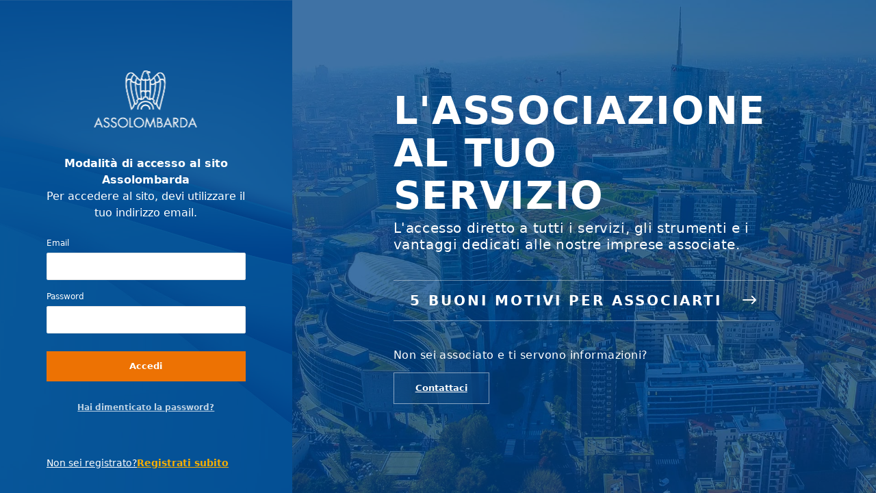

--- FILE ---
content_type: text/html;charset=UTF-8
request_url: https://web.assolombarda.it/ail/IdentityAILAccess?startURL=%2Fail%2Fsetup%2Fsecur%2FRemoteAccessAuthorizationPage.apexp%3Fsource%3DCAAAAYczMmHKMDAwMDAwMDAwMDAwMDAwAAAA8t7vuUtOtkH8xa1Z7UI7W1Oxdi2oiCC1kx6gGANkjSJkiqGkRew_bZvO9YYU7kAX2aoX2NQTMjf14pTksoKfSJCvCRlq7Ono52FSyFgYiBw1QUp8scvnXgR7TEKl0fzDHWjikiNLRITgF2D3JAiloEO3NCD-XPsEVixEO2fGbLU3KLVzr7O5qB3eXwb-NA5LBpb3eqLA1TdNnusmiv45qjEV5SqEy4swHJW5XQ2sWmpeNe27tVFzscU7QsJ8U39dzsjUhRlid8uax41JMWuEeHYH_hbvGk1eSP2zPRykv1GCMBpRiszHJvQ8CbIThvS2m4OGm3XsngdT1MhPUPqLmIXrxGnVFB3e06VOU49sxrJ2X9Woeu8mRgQfsgBTOW0fBM3kxM-msCxKttgvkngpDtWr0y8MtWGxZb4rI1AKMWtxwg9wrLKX4Z1gzvPrVOwXLNcIegZ80Z9j-o5c9vpe2drs2NsbgdXdfFOq-XLJgklMYs93uP1QrK0Bqk-b57aPyzfWQYrF7DxLkuV5V8kK84FwbgBVjPv9TvvAVOWgL3SCU6cloELN6o8SVg6P6nTz8alAwVX2weit2zymFszAWJ_afyB5FZ_owS5wcKFS5ef9uabS-EgSu4XyVw9WW2Nqmudr6ilonlnjN7yzdqB9V7peJYq4_E7p1bJdMBQn7tey
body_size: 5971
content:

<!DOCTYPE HTML>

    <html lang="it">
        <head>
<script src="/ail/static/111213/js/perf/stub.js" type="text/javascript"></script><script src="/ail/jslibrary/1752551382258/ui-sfdc-javascript-impl/SfdcCore.js" type="text/javascript"></script><script src="/ail/jslibrary/1746634855258/sfdc/IframeThirdPartyContextLogging.js" type="text/javascript"></script><script src="/ail/static/111213/js/picklist4.js" type="text/javascript"></script><script src="/ail/jslibrary/1686615502258/sfdc/VFState.js" type="text/javascript"></script><script>(function(UITheme) {
    UITheme.getUITheme = function() { 
        return UserContext.uiTheme;
    };
}(window.UITheme = window.UITheme || {}));</script><meta HTTP-EQUIV="PRAGMA" CONTENT="NO-CACHE" />
<meta HTTP-EQUIV="Expires" content="Mon, 01 Jan 1990 12:00:00 GMT" />

            <meta charset="UTF-8" />
            <meta content="width=device-width, initial-scale=1.0" name="viewport" />
            <meta content="ie=edge" http-equiv="X-UA-Compatible" />
            <meta content="telephone=no" name="format-detection" />
            <meta content="SAMEORIGIN" http-equiv="X-Frame-Options" />

            <link href="/ail/resource/1713370941000/Identity_AIL_Assets/assets/css/fontawesome.css" rel="stylesheet" />
            <link href="/ail/resource/1713370941000/Identity_AIL_Assets/assets/css/style.css" rel="stylesheet" />
            <link href="/ail/resource/1713370941000/Identity_AIL_Assets/assets/css/fonts.css" rel="stylesheet" />
            <link href="/ail/resource/1713370941000/Identity_AIL_Assets/assets/css/bootstrap.css" rel="stylesheet" />
            
           
            <title>Assolombarda</title>
            <script type="text/javascript">

              document.addEventListener('DOMContentLoaded', (event) => {
                       var username1 = document.querySelector('input[assoId="username1"]');
                    var username2 = document.querySelector('input[assoId="username2"]');

                  if((username1 != null && (username1.value.includes('@assolombarda.it') || username1.value.includes('@guest.assolombarda.it'))) ||
                        (username2 != null && (username2.value.includes('@assolombarda.it') || username2.value.includes('@guest.assolombarda.it')))){
                   document.querySelector('input[assoId="accessoDipendenti"]').style.display = "";
                   return;
                 }})

               function loginDipendenti(id){
                 var username = document.getElementById(id).value;
                 document.querySelector('input[assoId="accessoDipendenti"]').style.display = "none";
                 if(username!='undefined' && (username.includes('@assolombarda.it') || username.includes('@guest.assolombarda.it'))){
                   document.querySelector('input[assoId="accessoDipendenti"]').style.display = "";
                   return;
                 }
               }

            </script>
        </head>
        <body>
            <div class="main">
<form id="j_id0:form" name="j_id0:form" method="post" action="/ail/IdentityAILAccess" class="asso-login asso-login__outer" enctype="application/x-www-form-urlencoded">
<input type="hidden" name="j_id0:form" value="j_id0:form" />

                    <section class="m-section m-section--login">
                        <div class="container-fluid h-100 p-0">
                            <div class="row h-100 m-0">
                                <div class="col-md-5 col-lg-4 p-0">
                                    <div class="m-section__form" style="background-image: url('/ail/resource/1713370941000/Identity_AIL_Assets/assets/img/bg_form.jpeg')">
                                        <a class="m-logo" href="https://assolombarda.it/"><img alt="Logo" src="/ail/resource/1713370941000/Identity_AIL_Assets/assets/img/logo.svg?orgId=00D1r000000rEfB" /></a>
                                        <div class="m-section__text">
                                            <p><strong>Modalit&agrave; di accesso al sito Assolombarda</strong><br />Per accedere al sito, devi utilizzare il tuo indirizzo email.</p>
                                        </div>
                                        <form class="m-form">
                                            <div class="m-form__fieldset">
                                                <label for="email">Email</label>
                                                <div class="m-form__input"><input id="j_id0:form:input-username" type="email" name="j_id0:form:input-username" class="asso-login__input" required="required" onchange="loginDipendenti(this.id)" onkeyup="loginDipendenti(this.id)" name="username" assoid="username1" />
                                                </div>
                                            </div>
                                            <div class="m-form__fieldset m-form__fieldset--submit">
                                                <label for="password">Password</label>
                                                <div class="m-form__input"><input id="j_id0:form:input-password" type="password" name="j_id0:form:input-password" value="" name="password" />
                                                </div>
                                            </div>
                                            <div class="m-form__fieldset"><input type="submit" name="j_id0:form:j_id8" value="Accedi" />
                                            </div>
                                            <div class="m-form__fieldset"><span id="j_id0:form:j_id10"><input type="submit" name="j_id0:form:j_id11" value="Accesso Dipendenti" style="margin-top:12px; text-decoration: none; background-color:#4B92DB; display:none;" class="mt-0" assoid="accessoDipendenti" /></span>
                                            </div>
                                            <div class="m-form__fieldset">
                                                <a href="/ail/AILForgotPassword">Hai dimenticato la password?</a>
                                            </div>
                                            <div class="m-form__fieldset m-form__fieldset--absolute">
                                                <a href="https://www.assolombarda.it/registrazione-associato">Non sei registrato?</a>
                                                <a class="secondary" href="https://www.assolombarda.it/registrazione-associato">Registrati subito</a>
                                            </div>
                                        </form>
                                    </div>
                                </div>
                                <div class="col-md-7 col-lg-8 p-0">
                                    <div class="m-section__content" style="background-image: url('/ail/resource/1713370941000/Identity_AIL_Assets/assets/img/bg_text.jpeg')">
                                        <div class="m-section__text">
                                            <h1>L'associazione al tuo servizio</h1>
                                            <p>L'accesso diretto a tutti i servizi, gli strumenti e i vantaggi dedicati alle nostre imprese associate.</p>
                                            <a class="link" href="https://www.assolombarda.it/associarsi">5 buoni motivi per associarti</a>
                                            <small>Non sei associato e ti servono informazioni?</small>
                                            <a class="button" href="https://www.assolombarda.it/contattaci">Contattaci</a>
                                        </div>
                                    </div>
                                </div>
                            </div>
                        </div>
                    </section><div id="j_id0:form:j_id14"></div>
</form><span id="ajax-view-state-page-container" style="display: none"><span id="ajax-view-state" style="display: none"><input type="hidden"  id="com.salesforce.visualforce.ViewState" name="com.salesforce.visualforce.ViewState" value="i:AAAAWXsidCI6IjAwRDFyMDAwMDAwckVmQiIsInYiOiIwMkcxcjAwMDAwMGFhdTUiLCJhIjoidmZlbmNyeXB0aW9ua2V5IiwidSI6IjAwNTY5MDAwMDBBa0ZkViJ9cveWZ/gXq+fjN6Wh2dFanWpoWV/6RZeEeyNrhgAAAZsZIEFoBRZKxQfUkVXDrQjAVWZH4M6xr5NZ44FJ3ml/FyF3op47e35hrjCtlNYMufGUXX2e9ZB6vKby33X9dk1eRUiPBm5f7pjat3KjHEc0EKcdsheWOsc4iEgJmmyI1J6+2867xQFASVYjyeaeOYnm51GeA7VUfSymYkJrFAHYEOYBAN+C/dqO+0srJjLFZvnGzq5dUfxAH9LN1PENQAVyFkrgW0gmzJzgtGISGsg0OVElssPMavgFVewQr3VZ0zqMWR2mHFYpkwSDs0NmeWaNmiG4zm0vCwV/g54pGX7RbmVnwyoJGCjiiH1loJXW4gt20PvOrvjo2KQdI9pHqSOxy6LM++xj+vFyiEB/m5BoOvA1rOI8Q9i/J9Et9YRJlu1MiIQXn9LiknUx4Av0fiQUB1r3UVH1VFCPcWUoE7S7+5HBVWydw/U6QJVx63IyL2Kt/6kphd8uuv2ltmK96xZK8kX4Dr4N1pb+ZuyczxHQuancqQcpKn3yng3xWu5pvTjhbUQOjsvdiyPIdqvxcot+M65y/IKc1Qg6tRZLjVzy3xXlhamw3SrCwLi6p7VDF1YQcxli2hEBK2QPcRRGBAOrd0emMZ5w8H0Dzj35R4VswHPnpH3+LUc3z890R3D6xE6eXSWwf6rUhPfM0J1IABD/[base64]/PN44Dj7rV5ONmA1BRJLhvFTbUycDwSf54SwJ61ViyyLctUtCSw8NonE7GvBERGI2/eIWuDXeruc7yw0SDHzyQlCzL6JQkUnRDANdnuAqKi1BPOeHS9eaRvkwRU14bg71nRsj/oCpEFONI6gQXwwAvLmwX7VnGcc02luHMFpFaZZYsAxkswsRbTUg9yX2rEhRW02hjaq6VuasK5NeVwu4XuVd8t/CxTmgLNo2YLi96pGgxMwYf1yJEC5eu7rBgsdHIvf4XlnJdvjPvO0nnEK2kZescqSRohsQiIHNjzCjXwS0/26zr3O67/w0dfMQmjjv/0eE4JV0i6gYBf+sTFobIbCzORzc4sZ1PUVm2MAF66toZUAjG9c6n2E0T8GsYpM1+XrMJlkzUD/9kuwBc5z6Pt8bjDAXX/6s35x8UPkoJrEIYKhDUWC1tjgILt8zbpG51mQAhyOBiuBXcyA9maXmy6bltpQsHh5GgH2iYAqvTwr14hmwQepprCLN+oBqPEZx3FuIRLIch64+l6B7EoEzGqRWrSDM5IqUqRpLfKq+Ph5t9UWosF2LAp2XijLBPutZzBykURc5Ljksk1vYn/HVG46aEBcZzsNnSLp2WmfSwryZkN+TxWbgSiwISEqNd4pyUnJShOm6E/v413K8zzmjilGe5WGxNQV2hyIYmHHkOtzepiMp7h2UGTMcYNyxt22/hzaQxPXycHWEv+8esHZ6u52QxeqVTukDury1HqfJsTa+cec26kNZIFTZY44fm2yZNKCZwBGwcDkjOgrCfvus9OmTsEVGIEOWvc3fU91GQFYG7Y3Xg2qB9+icT78o9W7GDX+Sh2OJmUaqlHPmBTuLyi89O6A8KQbjv8ULajbbaKcwvFhdGZPkanw8YuvF/h2BOf5QqqUFCC13oe9Tpk+3Sczcg91Vq9d1GurquX48/NnC7KxSOj1YuzJ+Mok5UuQNee0QXxaTLgOkStDWaaCPmoC6cMG44IMfRVBcthxqa0wmrnT4tn8Rc2oHyQxrgUk3gkvW6SubUK5YwJdI0O+5W+iQwm/E77T0iwk68KbsbSu0fmN/vhzdATndIDka5ckfsCl574SN+Zw6F7m6hREDAwDiZ8rvfXyHnQApM7UdydeQS1QaZk0/i+AREye2CDsYd0Q7uPCiH06eRjwe7AYYAyB1Wx6mBQ3YQM+1cHwMCI9jGLuvmH6376bKACasZ6tu60hxCNJTdDojN0KFBGH6hXGytduGo3ElYNKH+RtZkEr/CTfrJZdYeQ0s1GmbfR2HPYLXIBYJ5GAcZ4kkfMEaGglWnvhOna19Dz/ohtZ17nZKNA7lV74pWOK5N/MDNRNObfrpfNyLFUiIyxYR4G+hXn03+vBJI6D1V3HBNYik2kjLvAcv7XzSq/lZoLKivwYiSU7jJxLlbcNNWpTmXrAgmVaTiwjWe1xLxsXbD/JLM82/NjT5RBnVyBljvh4wjBY3kA/[base64]/5Blf7bBwVlP5Bw1th2+QcKw71hDnS0RwMaD0rjrPPETzybk9gvJw71WD+GIeh0WnYkavHJVW/eLON/cz+Vua6d7F3CctX86tDJxjF+siiaqbjuWRK5sX843Rwd2gqu2aDu5a1AVoqmX9wV5flVRSW5EcFeOMOZATnCGkUVEecKVinV4M41SMp5H7WpTyfp4lApI24J0pAmHX+goEaOlgwC9fvVp0U/E0Df9aXZw2T2qQPvuKmMpUZ6fD9PEepPJMY2HFHpXz1kET6kWOvig97IJyfyLPb9Am2VldBQr5wESZstV9kHPF5ambMyF2G6jd19syEbA4AUJwmD3TN8+230mmY2TPz+Qs3DRtlgR5HpYAe/lP9/kKY91WCmyL7ebLNlAKe9/[base64]/FY+8zZdXWHYnfmH69YP1vvSlubwKmVkgAGIfDROgO06QkhlhwGgCatk0w5UY3C0dhBWFDg8yVYlv0bDaaihJgCHjiiJsaKc4S5sMyKYyIPAJxPCkN5YQ0EWj4C0es8XGulwOAsmwYDlRmcBsYOwRzqLNDVHOZ/8Elz3nRvNKHwMlNTlmuDR3t/8FoGKs2wsYihIY/f/8S3LKbtxhJAomeXgI5/swLh3Z/lIlIuGGr07zYlduS9lB/YkiQ5wws5JSbGE217p1sieDPB5aobZzQ6kwdG/k+sVj8pGyJb8HVPq/Y8j/KSjSN6cd2Gm1G/nTSlQJ5D1x1ACr/9vT9NfRZu/Bj41k35/2+vpMPdoM2iDDR33drW9ru6EXRsinwH1P99MYCHHIA0lKIT55+YrtzrIjAt7zYgTFcCRhSfo2adKXZg4n82CZWJqlqi3elAiZP4KOSqbZ91R3FGlvPwmg4vi9tmfZkIslW/[base64]" /><input type="hidden"  id="com.salesforce.visualforce.ViewStateVersion" name="com.salesforce.visualforce.ViewStateVersion" value="202512111758080000" /><input type="hidden"  id="com.salesforce.visualforce.ViewStateMAC" name="com.salesforce.visualforce.ViewStateMAC" value="[base64]" /></span></span>
            </div>

            <script crossorigin="anonymous" integrity="sha512-bLT0Qm9VnAYZDflyKcBaQ2gg0hSYNQrJ8RilYldYQ1FxQYoCLtUjuuRuZo+fjqhx/qtq/1itJ0C2ejDxltZVFg==" src="https://cdnjs.cloudflare.com/ajax/libs/jquery/3.5.1/jquery.min.js"></script>
            <script data-id="assolombarda-hf-api" data-site="asso-login" src="https://www.assolombarda.it/api.js?v=1.8"></script>
        </body>
    </html><script type="text/javascript">Sfdc.onReady(function(){
	SfdcApp && SfdcApp.Visualforce && SfdcApp.Visualforce.VSManager && SfdcApp.Visualforce.VSManager.vfPrepareForms(["j_id0:form"]);

});</script>

--- FILE ---
content_type: text/html; charset=utf-8
request_url: https://www.assolombarda.it/menu-api.html
body_size: 1761
content:
<div id="assolombarda-header">
  <div class="container-fluid">
    <!--hamburger menu-->
    <span id="portal-hamburger">
      <span class="icon-left"></span>
      <span class="icon-right"></span>
    </span>
    <!--logo-->
    <a id="portal-logo" title="Assolombarda" accesskey="1" href="https://www.assolombarda.it">
      <img alt="Assolombarda" src="https://www.assolombarda.it/assolombarda_80_v3.png?v=pv">
    </a>
  </div>
</div>

<div id="assolombarda-sidenav">
  <ul>
    <li>
      <a href="https://www.assolombarda.it/chi-siamo">
        <i class="chi-siamo"></i>
        <span>Chi siamo</span>
      </a>
    </li>
    <li>
      <a href="https://www.assolombarda.it/le-imprese">
        <i class="imprese"></i>
        <span>Le imprese</span>
      </a>
    </li>
    <li>
      <a href="https://www.assolombarda.it/servizi">
        <i class="servizi"></i>
        <span>Servizi</span>
      </a>
    </li>
    <li>
      <a href="https://www.assolombarda.it/associarsi">
        <i class="diventa-associato"></i>
        <span>Come Associarsi</span>
      </a>
    </li>
    <li>
      <a href="https://www.assolombarda.it/centro-studi">
        <i class="centro-studi"></i>
        <span>Centro Studi</span>
      </a>
    </li>
    <li>
      <a href="https://www.assolombarda.it/media">
        <i class="media"></i>
        <span>Media</span>
      </a>
    </li>
    <li>
      <a href="https://www.assolombarda.it/tutti-i-contatti">
        <i class="contatti"></i>
        <span>Contatti</span>
      </a>
    </li>
    <li class="no-icon">
      <a href="https://www.assolombarda.it/lavora-con-noi">
        <span>Lavora con noi</span>
      </a>
    </li>
    <li class="socialWrapper">
      <a class="twitter" target="_blank" href="https://twitter.com/assolombarda"><img src="https://www.assolombarda.it/assoside_twitter.png"></a>
      <a class="facebook" target="_blank" href="https://www.facebook.com/Assolombarda"><img src="https://www.assolombarda.it/assoside_facebook.png"></a>
      <a class="linkedin" target="_blank" href="https://it.linkedin.com/company/assolombarda"><img src="https://www.assolombarda.it/assoside_linkedin.png"></a>
      <a class="instagram" target="_blank" href="https://www.instagram.com/assolombarda/"><img src="https://www.assolombarda.it/assoside_instagram.png"></a>
      <a class="youtube" target="_blank" href="https://www.youtube.com/user/AssolombardaTV"><img src="https://www.assolombarda.it/assoside_youtube.png"></a>
    </li>
  </ul>
</div>

<div id="assolombarda-footer">
  <div class="container">
    <div class="row">
      <div class="col-md-3 col-sm-3 col-xs-6 col-xxs-12">
        <div class="footerColumn">
          <h3><a href="https://www.assolombarda.it/chi-siamo">Chi Siamo</a></h3>
          <a href="https://www.assolombarda.it/chi-siamo/la-storia">La storia</a>
          <a href="https://www.assolombarda.it/chi-siamo/imprese-associate">Imprese associate</a>
          <a href="https://www.assolombarda.it/chi-siamo/statuto-e-regolamenti">Statuto e regolamenti</a>
          <a href="https://www.assolombarda.it/chi-siamo/bilancio-assolombarda">Bilancio</a>
          <a href="https://www.assolombarda.it/assemblee">Assemblee</a>
          <a href="https://www.assolombarda.it/chi-siamo/dove-siamo">Dove siamo</a>
          <a href="https://www.assolombarda.it/chi-siamo/il-nuovo-palazzo-assolombarda">Il palazzo Assolombarda</a>
          <a href="https://www.assolombarda.it/governance/organi">Organi</a>
          <a href="https://www.assolombarda.it/governance/sede-di-lodi">Sede di Lodi</a>
          <a href="https://www.assolombarda.it/governance/sede-di-monza-e-brianza">Sede di Monza e Brianza</a>
          <a href="https://www.assolombarda.it/governance/sede-di-pavia">Sede di Pavia</a>
          <a href="https://www.assolombarda.it/governance/gruppi">Gruppi e Sezioni</a>
          <a href="https://www.assolombarda.it/governance/zone">Zone</a>
          <a href="https://www.assolombarda.it/governance/piccola-industria">Piccola Industria</a>
          <a href="https://www.assolombarda.it/gruppo-giovani-imprenditori">Gruppo Giovani Imprenditori</a>
          <a href="https://www.assolombarda.it/governance/gruppi-tecnici">Gruppi Tecnici</a>
        </div>
      </div>
      <div class="col-md-3 col-sm-3 col-xs-6 col-xxs-12">
        <div class="footerColumn">
          <h3><a href="https://www.assolombarda.it/le-imprese/le-imprese">Le imprese</a></h3>
          <a href="https://www.assolombarda.it/le-imprese/startup">Start up</a>
          <a href="https://www.assolombarda.it/le-imprese/piccole-imprese">Piccole imprese</a>
          <a href="https://www.assolombarda.it/le-imprese/medie-imprese">Medie imprese</a>
          <a href="https://www.assolombarda.it/le-imprese/grandi-imprese">Grandi imprese</a>
          <a href="https://www.assolombarda.it/le-imprese/filiere/filiera-agroalimentare">Filiera Agroalimentare</a>
          <a href="https://www.assolombarda.it/le-imprese/filiere/filiera-attrattivita">Filiera Attrattività</a>
          <a href="https://www.assolombarda.it/le-imprese/filiere/filiera-automotive">Filiera Automotive</a>
          <a href="https://www.assolombarda.it/le-imprese/filiere/filiera-largo-consumo">Filiera Largo consumo</a>
          <a href="https://www.assolombarda.it/le-imprese/filiere/filiera-life-sciences">Filiera Life sciences</a>
          <a href="https://www.assolombarda.it/le-imprese/filiere/filiera-power-oil-gas">Filiera Energy Sustainable Global Chain</a>
          <a href="https://www.assolombarda.it/le-imprese/filiere/filiera-spazio-costruito">Filiera Spazio costruito</a>
        </div>
        <div class="footerColumn">
          <h3><a href="https://www.assolombarda.it/associarsi">Come Associarsi</a></h3>
          <a href="https://www.assolombarda.it/associarsi">5 buoni motivi</a>
        </div>
      </div>
      <div class="col-md-3 col-sm-3 col-xs-6 col-xxs-12 clearfix-cst">
        <div class="footerColumn">
          <h3><a href="https://www.assolombarda.it/servizi">Servizi</a></h3>
          <a href="https://www.assolombarda.it/desk">Desk</a>
          <a href="https://www.assolombarda.it/newsletter">Newsletter</a>
          <a href="https://www.assolombarda.it/convenzioni">Tutte le convenzioni</a>
          
          <a href="https://www.assolombarda.it/prossimi-appuntamenti">Appuntamenti</a>
          <a href="https://www.assolombarda.it/ultime-scadenze">Scadenze</a>
          <a href="https://www.assolombarda.it/video">Video</a>
          <a href="https://www.assolombarda.it/video/incontri-informativi">Video incontri informativi</a>
          <!--?<a tal:attributes="href string:$root_url/contatta-gli-esperti">Esperti</a>-->
          <a href="https://www.assolombarda.it/tutti-i-contatti">Tutti i contatti</a>
          <a href="https://www.assolombardaservizi.it/" target="_blank">Assolombarda Servizi</a>
        </div>
        <div class="footerColumn">
          <h3><a href="https://www.assolombarda.it/centro-studi">Centro Studi</a></h3>
        </div>
      </div>
      <div class="col-md-3 col-sm-3 col-xs-6 col-xxs-12">
        <div class="footerColumn">
          <h3><a href="https://www.assolombarda.it/media">Media</a></h3>
          <a href="https://www.assolombarda.it/media/comunicati-stampa">Comunicati stampa</a>
          <a href="https://www.assolombarda.it/media/dichiarazioni">Dichiarazioni</a>
          <a href="https://www.assolombarda.it/media/interviste">Interviste</a>
          
          <!--?          <a tal:attributes="href string:$root_url/media/rassegna-stampa">Rassegna stampa</a>-->
          <a href="https://www.assolombarda.it/il-presidente">Presidente</a>
          <a href="https://www.assolombarda.it/video">Video</a>
        </div>
        <div class="footerColumn">
          <h3><a href="https://www.assolombarda.it/lavora-con-noi">Lavora con noi</a></h3>
          <a href="https://www.assolombarda.it/privacy">Privacy policy</a>
          <a href="https://www.assolombarda.it/informativa-privacy">Informativa privacy</a>
          <a href="https://www.assolombarda.it/disclaimer">Disclaimer</a>
          <a href="https://www.assolombarda.it/copyright">Copyright</a>
          <a href="https://www.assolombarda.it/policy-antitrust">Policy Antitrust</a>
          <a href="https://www.assolombarda.it/policy-di-approvvigionamento-sostenibile">Policy di Approvvigionamento Sostenibile</a>
          <a href="https://www.assolombarda.it/chi-siamo/documenti/modello-di-organizzazione-gestione-e-controllo-ex-d.-lgs.-231-2001">Modello ex D.Lgs.231/2001</a>
          <a href="https://www.assolombarda.it/whistleblowing">Whistleblowing</a>
        </div>
      </div>
    </div>
  </div>
</div>

--- FILE ---
content_type: text/css
request_url: https://web.assolombarda.it/ail/resource/1713370941000/Identity_AIL_Assets/assets/css/style.css
body_size: 1157
content:
* {
  -webkit-font-smoothing: antialiased;
  -moz-osx-font-smoothing: grayscale;
}

body {
  font-family: "Lato", sans-serif;
}

a {
  text-decoration: none;
}

.m-logo {
  position: relative;
  display: -webkit-box;
  display: -ms-flexbox;
  display: flex;
  -webkit-box-pack: center;
  -ms-flex-pack: center;
  justify-content: center;
  margin-bottom: 24px;
}

.m-section {
  height: 100vh;
}
.m-section__form {
  position: relative;
  display: -webkit-box;
  display: -ms-flexbox;
  display: flex;
  -webkit-box-orient: vertical;
  -webkit-box-direction: normal;
  -ms-flex-direction: column;
  flex-direction: column;
  -webkit-box-pack: center;
  -ms-flex-pack: center;
  justify-content: center;
  height: 100%;
  background-size: cover;
  background-position: center;
  padding: 0 68px;
}
.m-section__form .m-section__text {
  position: relative;
}
.m-section__form .m-section__text p {
  font-size: 16px;
  line-height: 24px;
  color: #fff;
  text-align: center;
  margin-bottom: 24px;
}
.m-section__form:before {
  content: "";
  position: absolute;
  top: 0;
  right: 0;
  bottom: 0;
  left: 0;
  background-color: rgba(0, 68, 137, 0.8);
}
.m-section__content {
  position: relative;
  display: -webkit-box;
  display: -ms-flexbox;
  display: flex;
  -webkit-box-orient: vertical;
  -webkit-box-direction: normal;
  -ms-flex-direction: column;
  flex-direction: column;
  -webkit-box-pack: center;
  -ms-flex-pack: center;
  justify-content: center;
  height: 100%;
  background-size: cover;
  background-position: center;
  padding: 0 148px;
}
.m-section__content .m-section__text {
  position: relative;
}
.m-section__content .m-section__text h1 {
  font-size: 56px;
  line-height: 62px;
  font-weight: 900;
  letter-spacing: 0.03em;
  color: #fff;
  text-transform: uppercase;
  margin-bottom: 4px;
}
.m-section__content .m-section__text p {
  font-size: 20px;
  line-height: 24px;
  letter-spacing: 0.03em;
  color: #fff;
  margin-bottom: 40px;
}
.m-section__content .m-section__text a.link {
  display: -webkit-box;
  display: -ms-flexbox;
  display: flex;
  -webkit-box-align: center;
  -ms-flex-align: center;
  align-items: center;
  -webkit-box-pack: justify;
  -ms-flex-pack: justify;
  justify-content: space-between;
  font-size: 20px;
  line-height: 24px;
  font-weight: 700;
  letter-spacing: 0.15em;
  text-transform: uppercase;
  padding: 17px 24px;
  color: #fff;
  border-width: 1px 0;
  border-style: solid;
  border-color: rgba(255, 255, 255, 0.4);
  margin-bottom: 40px;
}
.m-section__content .m-section__text a.link:visited {
  color: #fff;
}
.m-section__content .m-section__text a.link:hover {
  color: #fff;
}
.m-section__content .m-section__text a.link:active {
  color: #fff;
}
.m-section__content .m-section__text a.link:after {
  font-family: "Font Awesome 6 Pro";
  content: "\f178";
  font-weight: 400;
}
.m-section__content .m-section__text a.button {
  display: -webkit-inline-box;
  display: -ms-inline-flexbox;
  display: inline-flex;
  font-size: 13px;
  line-height: 16px;
  font-weight: 700;
  color: #fff;
  border: 1px solid rgba(255, 255, 255, 0.5);
  background-color: rgba(255, 255, 255, 0.02);
  -webkit-backdrop-filter: blur(16px);
  backdrop-filter: blur(16px);
  padding: 14px 31px;
}
.m-section__content .m-section__text a.button:visited {
  color: #fff;
}
.m-section__content .m-section__text a.button:hover {
  color: #fff;
}
.m-section__content .m-section__text a.button:active {
  color: #fff;
}
.m-section__content .m-section__text small {
  display: block;
  font-size: 16px;
  line-height: 19px;
  letter-spacing: 0.03em;
  color: #fff;
  margin-bottom: 16px;
}
.m-section__content:before {
  content: "";
  position: absolute;
  top: 0;
  right: 0;
  bottom: 0;
  left: 0;
  background-color: rgba(0, 68, 137, 0.75);
}
@media screen and (max-width: 991px) {
  .m-section__form {
    padding: 0 34px;
  }
  .m-section__content {
    padding: 0 34px;
  }
  .m-section__content .m-section__text h1 {
    font-size: 46px;
    line-height: 52px;
  }
  .m-section__content .m-section__text p {
    font-size: 18px;
    line-height: 22px;
  }
  .m-section__content .m-section__text a.link {
    font-size: 18px;
    line-height: 22px;
  }
}
@media screen and (max-width: 767px) {
  .m-section__form {
    padding: 34px 34px 68px 34px;
  }
  .m-section__content {
    padding: 34px;
  }
  .m-section__content .m-section__text h1 {
    font-size: 36px;
    line-height: 42px;
  }
  .m-section__content .m-section__text p {
    font-size: 16px;
    line-height: 20px;
  }
  .m-section__content .m-section__text a.link {
    font-size: 16px;
    line-height: 20px;
  }
  .m-section__content .m-section__text small {
    font-size: 14px;
    line-height: 17px;
  }
}

.m-form__fieldset {
  position: relative;
  margin-bottom: 16px;
}
.m-form__fieldset label {
  display: block;
  font-size: 12px;
  line-height: 16px;
  color: #fff;
  margin-bottom: 6px;
}
.m-form__fieldset .m-form__input {
  display: -webkit-box;
  display: -ms-flexbox;
  display: flex;
  -webkit-box-align: center;
  -ms-flex-align: center;
  align-items: center;
  gap: 8px;
  border-radius: 3px;
  -webkit-box-shadow: inset 0 0 0 1px #E6E6E6;
  box-shadow: inset 0 0 0 1px #E6E6E6;
  background-color: #fff;
  padding: 8px;
}
.m-form__fieldset .m-form__input:after {
  content: "";
  font-size: 24px;
  line-height: 1;
}
.m-form__fieldset .m-form__input.error:after {
  font-family: "Font Awesome 6 Pro";
  content: "\f06a";
  color: #B42318;
}
.m-form__fieldset input {
  width: 100%;
  border: 0;
  padding: 0;
}
.m-form__fieldset input[type=submit] {
  font-size: 13px;
  line-height: 16px;
  font-weight: 700;
  text-align: center;
  color: #fff;
  background-color: #ED7203;
  border: 0;
  border-radius: 0;
  padding: 14px 0;
}
.m-form__fieldset input:focus {
  outline: 0;
}
.m-form__fieldset a {
  display: block;
  font-size: 12px;
  line-height: 12px;
  font-weight: 700;
  text-align: center;
  color: rgba(255, 255, 255, 0.75);
}
.m-form__fieldset a:visited {
  color: rgba(255, 255, 255, 0.75);
}
.m-form__fieldset a:hover {
  color: rgba(255, 255, 255, 0.75);
}
.m-form__fieldset a:active {
  color: rgba(255, 255, 255, 0.75);
}
.m-form__fieldset p.error {
  display: -webkit-box;
  display: -ms-flexbox;
  display: flex;
  -webkit-box-align: center;
  -ms-flex-align: center;
  align-items: center;
  gap: 16px;
  font-size: 16px;
  line-height: 24px;
  font-weight: 700;
  text-align: center;
  color: #fff;
  border-radius: 8px;
  background-color: #B42318;
  padding: 16px 12px;
}
.m-form__fieldset p.error i {
  font-size: 20px;
  line-height: 1;
}
.m-form__fieldset--submit {
  margin-bottom: 26px;
}
.m-form__fieldset--absolute {
  display: -webkit-box;
  display: -ms-flexbox;
  display: flex;
  -webkit-box-align: center;
  -ms-flex-align: center;
  align-items: center;
  gap: 8px;
  position: absolute;
  bottom: 34px;
  margin: 0;
}
.m-form__fieldset--absolute a {
  font-size: 14px;
  line-height: 20px;
  font-weight: 400;
  color: #fff;
}
.m-form__fieldset--absolute a:visited {
  color: #fff;
}
.m-form__fieldset--absolute a:hover {
  color: #fff;
}
.m-form__fieldset--absolute a:active {
  color: #fff;
}
.m-form__fieldset--absolute a.secondary {
  font-weight: 700;
  color: #F8AF00;
}
.m-form__fieldset--absolute a.secondary:visited {
  color: #F8AF00;
}
.m-form__fieldset--absolute a.secondary:hover {
  color: #F8AF00;
}
.m-form__fieldset--absolute a.secondary:active {
  color: #F8AF00;
}
@media screen and (max-width: 767px) {
  .m-form__fieldset--absolute {
    position: relative;
    bottom: -34px;
    -webkit-box-pack: center;
    -ms-flex-pack: center;
    justify-content: center;
  }
}

--- FILE ---
content_type: text/css; charset=utf-8
request_url: https://www.assolombarda.it/assolombarda-corporate.css?v=1.380
body_size: 1750
content:
#assolombarda-footer{padding:60px 0 35px}#assolombarda-footer .container{padding-right:15px;padding-left:15px;margin-right:auto;margin-left:auto}#assolombarda-footer .mrow{margin-right:-15px;margin-left:-15px}#assolombarda-footer .col-xxs-1,#assolombarda-footer .col-xxs-2,#assolombarda-footer .col-xxs-3,#assolombarda-footer .col-xxs-4,#assolombarda-footer .col-xxs-5,#assolombarda-footer .col-xxs-6,#assolombarda-footer .col-xxs-7,#assolombarda-footer .col-xxs-8,#assolombarda-footer .col-xxs-9,#assolombarda-footer .col-xxs-10,#assolombarda-footer .col-xxs-11,#assolombarda-footer .col-xxs-12{min-height:1px;padding-left:15px;padding-right:15px;position:relative}#assolombarda-footer .col-xs-6{width:50%}#assolombarda-footer .col-xs-1,#assolombarda-footer .col-xs-2,#assolombarda-footer .col-xs-3,#assolombarda-footer .col-xs-4,#assolombarda-footer .col-xs-5,#assolombarda-footer .col-xs-6,#assolombarda-footer .col-xs-7,#assolombarda-footer .col-xs-8,#assolombarda-footer .col-xs-9,#assolombarda-footer .col-xs-10,#assolombarda-footer .col-xs-11,#assolombarda-footer .col-xs-12{float:left}#assolombarda-footer .col-xs-1,#assolombarda-footer .col-sm-1,#assolombarda-footer .col-md-1,#assolombarda-footer .col-lg-1,#assolombarda-footer .col-xs-2,#assolombarda-footer .col-sm-2,#assolombarda-footer .col-md-2,#assolombarda-footer .col-lg-2,#assolombarda-footer .col-xs-3,#assolombarda-footer .col-sm-3,#assolombarda-footer .col-md-3,#assolombarda-footer .col-lg-3,#assolombarda-footer .col-xs-4,#assolombarda-footer .col-sm-4,#assolombarda-footer .col-md-4,#assolombarda-footer .col-lg-4,#assolombarda-footer .col-xs-5,#assolombarda-footer .col-sm-5,#assolombarda-footer .col-md-5,#assolombarda-footer .col-lg-5,#assolombarda-footer .col-xs-6,#assolombarda-footer .col-sm-6,#assolombarda-footer .col-md-6,#assolombarda-footer .col-lg-6,#assolombarda-footer .col-xs-7,#assolombarda-footer .col-sm-7,#assolombarda-footer .col-md-7,#assolombarda-footer .col-lg-7,#assolombarda-footer .col-xs-8,#assolombarda-footer .col-sm-8,#assolombarda-footer .col-md-8,#assolombarda-footer .col-lg-8,#assolombarda-footer .col-xs-9,#assolombarda-footer .col-sm-9,#assolombarda-footer .col-md-9,#assolombarda-footer .col-lg-9,#assolombarda-footer .col-xs-10,#assolombarda-footer .col-sm-10,#assolombarda-footer .col-md-10,#assolombarda-footer .col-lg-10,#assolombarda-footer .col-xs-11,#assolombarda-footer .col-sm-11,#assolombarda-footer .col-md-11,#assolombarda-footer .col-lg-11,#assolombarda-footer .col-xs-12,#assolombarda-footer .col-sm-12,#assolombarda-footer .col-md-12,#assolombarda-footer .col-lg-12{position:relative;min-height:1px;padding-right:15px;padding-left:15px}#assolombarda-footer .footerColumn{margin-bottom:25px}#assolombarda-footer .footerColumn h3 a{margin-top:0;font-size:15px;color:#004489;font-weight:bold}#assolombarda-footer .footerColumn a{color:#333;display:block;margin-bottom:2px;font-weight:normal;text-decoration:none;border-bottom:0}@media(min-width: 768px){#assolombarda-footer .container{width:750px}#assolombarda-footer .col-sm-3{width:25%}#assolombarda-footer .col-sm-1,#assolombarda-footer .col-sm-2,#assolombarda-footer .col-sm-3,#assolombarda-footer .col-sm-4,#assolombarda-footer .col-sm-5,#assolombarda-footer .col-sm-6,#assolombarda-footer .col-sm-7,#assolombarda-footer .col-sm-8,#assolombarda-footer .col-sm-9,#assolombarda-footer .col-sm-10,#assolombarda-footer .col-sm-11,#assolombarda-footer .col-sm-12{float:left}}@media(min-width: 992px){#assolombarda-footer .container{width:970px}#assolombarda-footer .col-md-3{width:25%}#assolombarda-footer .col-md-1,#assolombarda-footer .col-md-2,#assolombarda-footer .col-md-3,#assolombarda-footer .col-md-4,#assolombarda-footer .col-md-5,#assolombarda-footer .col-md-6,#assolombarda-footer .col-md-7,#assolombarda-footer .col-md-8,#assolombarda-footer .col-md-9,#assolombarda-footer .col-md-10,#assolombarda-footer .col-md-11,#assolombarda-footer .col-md-12{float:left}}@media(min-width: 1200px){#assolombarda-footer .container{width:1170px}}#assolombarda-header{-webkit-transition:all .5s ease;-moz-transition:all .5s ease;-o-transition:all .5s ease;transition:all .5s ease;background-color:#004489;position:relative;z-index:101}#assolombarda-header .container-fluid{padding-right:15px;padding-left:15px;margin-right:auto;margin-left:auto}#assolombarda-header #portal-hamburger{position:relative;width:20px;height:17px;-webkit-transition-duration:.5s;transition-duration:.5s;display:inline-block;top:5px;margin-right:15px;cursor:pointer}#assolombarda-header #portal-hamburger .icon-left{-webkit-transition-duration:.5s;transition-duration:.5s;position:absolute;height:3px;width:10px;top:7px;background-color:#fff}#assolombarda-header #portal-hamburger .icon-left:before{-webkit-transition-duration:.5s;transition-duration:.5s;position:absolute;height:3px;width:10px;background-color:#fff;content:"";top:-7px}#assolombarda-header #portal-hamburger .icon-left:after{-webkit-transition-duration:.5s;transition-duration:.5s;position:absolute;height:3px;width:10px;background-color:#fff;content:"";top:7px}#assolombarda-header #portal-hamburger .icon-right{-webkit-transition-duration:.5s;transition-duration:.5s;position:absolute;height:3px;width:10px;top:7px;background-color:#fff;left:10px}#assolombarda-header #portal-hamburger .icon-right:before{-webkit-transition-duration:.5s;transition-duration:.5s;position:absolute;height:3px;width:10px;background-color:#fff;content:"";top:-7px}#assolombarda-header #portal-hamburger .icon-right:after{-webkit-transition-duration:.5s;transition-duration:.5s;position:absolute;height:3px;width:10px;background-color:#fff;content:"";top:7px}#assolombarda-header #portal-logo{display:inline-block;padding:4px 0;border-bottom:0;position:relative;background:rgba(0,0,0,0)}#assolombarda-header #portal-logo img{width:166px;max-width:166px;height:40px;background:rgba(0,0,0,0)}.openMenu #assolombarda-header #portal-hamburger .icon-left{-webkit-transition-duration:.5s;transition-duration:.5s;background:rgba(0,0,0,0)}.openMenu #assolombarda-header #portal-hamburger .icon-left:before{-webkit-transform:rotateZ(45deg) scaleX(1.4) translate(2px, 2px);transform:rotateZ(45deg) scaleX(1.4) translate(2px, 2px)}.openMenu #assolombarda-header #portal-hamburger .icon-left:after{-webkit-transform:rotateZ(-45deg) scaleX(1.4) translate(2px, -2px);transform:rotateZ(-45deg) scaleX(1.4) translate(2px, -2px)}.openMenu #assolombarda-header #portal-hamburger .icon-right{-webkit-transition-duration:.5s;transition-duration:.5s;background:rgba(0,0,0,0);left:8px}.openMenu #assolombarda-header #portal-hamburger .icon-right:before{-webkit-transform:rotateZ(-45deg) scaleX(1.4) translate(-2px, 2px);transform:rotateZ(-45deg) scaleX(1.4) translate(-2px, 2px)}.openMenu #assolombarda-header #portal-hamburger .icon-right:after{-webkit-transform:rotateZ(45deg) scaleX(1.4) translate(-2px, -2px);transform:rotateZ(45deg) scaleX(1.4) translate(-2px, -2px)}.openMenu #assolombarda-sidenav{left:0;box-shadow:0 0 10px rgba(0,0,0,.2);z-index:1040}#assolombarda-sidenav{position:fixed;top:0;left:-270px;width:270px;height:100%;bottom:0;background:#fff;z-index:1000;box-shadow:0 0 0 rgba(0,0,0,0);-webkit-transition:all .5s ease;-moz-transition:all .5s ease;-o-transition:all .5s ease;transition:all .5s ease}#assolombarda-sidenav ul{list-style:none;padding:48px 0 0;margin:0}#assolombarda-sidenav ul li{display:block;padding-left:1em;border-top:1px solid rgba(0,0,0,.05)}#assolombarda-sidenav ul li::before{display:none}#assolombarda-sidenav ul li a{color:#333;text-decoration:none;position:relative;z-index:1;padding:1em 1em 1em 2.5em;display:block}#assolombarda-sidenav ul li a i{background-position:0 0;background-size:cover;position:absolute;z-index:2;left:0;top:50%;height:24px;width:24px;margin-top:-12px}#assolombarda-sidenav ul li a i.chi-siamo{background-image:url(01.png)}#assolombarda-sidenav ul li a i.imprese{background-image:url(02.png)}#assolombarda-sidenav ul li a i.servizi{background-image:url(04.png)}#assolombarda-sidenav ul li a i.diventa-associato{background-image:url(03.png)}#assolombarda-sidenav ul li a i.centro-studi{background-image:url(05.png)}#assolombarda-sidenav ul li a i.media{background-image:url(06.png)}#assolombarda-sidenav ul li a i.contatti{background-image:url(07.png)}#assolombarda-sidenav ul li.no-icon{background-color:#5386bc;border-top:1px solid #4b79aa}#assolombarda-sidenav ul li.no-icon a{color:#fff}#assolombarda-sidenav ul li.no-icon a{padding:1.1em 1em 1.1em 0}#assolombarda-sidenav .socialWrapper{padding:1em}#assolombarda-sidenav .socialWrapper img{width:24px}#assolombarda-sidenav ul li{display:block;padding-left:1em;border-top:1px solid rgba(0,0,0,.05)}#assolombarda-sidenav ul li.socialWrapper a{padding:0}#assolombarda-sidenav .socialWrapper a{height:25px;width:25px;border-radius:25px;text-align:center;display:inline-block;margin:0 3px}#assolombarda-sidenav .socialWrapper a i{margin-top:0;top:auto;color:#fff;position:relative;line-height:25px}.ammortizzatori-sociali-api #assolombarda-header #portal-hamburger{top:-3px}.ammortizzatori-sociali-api #header{padding-top:58px}.ammortizzatori-sociali-api #assolombarda-footer .footerColumn h3{margin-top:0;margin-bottom:0}.ammortizzatori-sociali-api #assolombarda-footer .footerColumn h3 a{margin-top:0;font-size:14px;color:#004489;font-weight:bold}.ammortizzatori-sociali-api #assolombarda-footer a{font-size:14px}.ammortizzatori-sociali-api #assolombarda-sidenav ul li a{font-size:14px}.risktool-api #assolombarda-header #portal-hamburger{top:-15px}.risktool-api #assolombarda-header #portal-logo{padding:10px 0 10px 15px}body{left:0;position:relative;z-index:1;-webkit-transition:all .5s ease;-moz-transition:all .5s ease;-o-transition:all .5s ease;transition:all .5s ease}html{overflow-x:hidden}body.openMenu{left:270px}body.openMenu.noLeft{left:0}#assolombarda-footer{background-color:#f1f1f1}#assolombarda-footer *{-webkit-box-sizing:border-box;-moz-box-sizing:border-box;box-sizing:border-box}#assolombarda-footer .mrow,#assolombarda-footer .mrow,#assolombarda-footer .row,#assolombarda-footer .row{margin-right:-15px;margin-left:-15px}#assolombarda-footer .mrow::before,#assolombarda-footer .mrow::after,#assolombarda-footer .row::before,#assolombarda-footer .row::after,#assolombarda-footer .container::before,#assolombarda-footer .container::after{display:table;content:" "}#assolombarda-footer .mrow::after,#assolombarda-footer .row::after,#assolombarda-footer .container::after{clear:both}/*# sourceMappingURL=assolombarda-corporate.css.map */


--- FILE ---
content_type: application/javascript
request_url: https://www.assolombarda.it/api.js?v=1.8
body_size: 1645
content:
document.addEventListener("DOMContentLoaded", function () {
  const scriptTag = document.querySelector('script[data-id="assolombarda-hf-api"]');
  const site = scriptTag ? scriptTag.getAttribute('data-site') : '';
  console.log('site', site);

  fetch('https://www.assolombarda.it/menu-api.html')
    .then(response => response.text())
    .then(responseText => {
      const parser = new DOMParser();
      const doc = parser.parseFromString(responseText, 'text/html');

      const headerFederato = doc.querySelector('#assolombarda-header');
      const menu = doc.querySelector('#assolombarda-sidenav');
      const footer = doc.querySelector('#assolombarda-footer');

      const head = document.head;
      const body = document.body;

      const link = document.createElement('link');
      link.rel = 'stylesheet';
      link.type = 'text/css';
      link.href = 'https://www.assolombarda.it/assolombarda-corporate.css?v=1.380';
      head.appendChild(link);

      if (site === 'job20') {
        if (footer) body.appendChild(footer);
        console.log('job20 footer')
        return;
      }

      if (menu) body.insertBefore(menu, body.firstChild);
      if (headerFederato) body.insertBefore(headerFederato, body.firstChild);
      if (footer) body.appendChild(footer);

      const hamburger = headerFederato.querySelector('#portal-hamburger');
      if (hamburger) {
        hamburger.addEventListener('click', function (e) {
          e.preventDefault();
          body.classList.toggle('openMenu');

          if (body.classList.contains('openMenu')) {
            if (site === 'previdenzacomplementare' && window.innerWidth < 600) {
              headerFederato.style.left = '270px';
            } else if (site !== 'imprese-disabili' && site !== 'commissioniformazione') {
              headerFederato.style.left = '270px';
            }

            if (site === 'cybersecurity') {
              const navHeader = document.querySelector('.navbar-header');
              if (navHeader) navHeader.style.paddingLeft = '270px';
            }
          } else {
            headerFederato.style.left = '0';
            if (site === 'cybersecurity') {
              const navHeader = document.querySelector('.navbar-header');
              if (navHeader) navHeader.style.paddingLeft = '0';
            }
          }

          if ([
            'lavoro-subordinato',
            'lavorosubordinato',
            'vox',
            'firstenergycheck'
          ].includes(site)) {
            body.classList.add('noLeft');
          }
        });
      }

      const applyStyles = (styles) => {
        for (const [element, rules] of Object.entries(styles)) {
          const el = document.querySelector(element);
          if (el) {
            for (const [prop, val] of Object.entries(rules)) {
              el.style[prop] = val;
            }
          }
        }
      };

      switch (site) {
        case 'apprendistato':
          applyStyles({
            '#assolombarda-header': {
              position: 'fixed', left: '0', right: '0', top: '0'
            },
            'body': {
              paddingTop: '48px'
            }
          });
          break;
        case 'cybersecurity':
          applyStyles({
            '#assolombarda-header': {
              position: 'fixed', left: '0', right: '0', top: '0'
            },
            '.navbar-fixed-top': {
              top: '48px'
            },
            'body': {
              paddingTop: '98px'
            }
          });
          break;
        case 'ammortizzatori-sociali':
          applyStyles({
            '#assolombarda-header': {
              position: 'fixed', left: '0', right: '0', top: '0'
            }
          });
          body.classList.add('ammortizzatori-sociali-api');
          break;
        case 'lavoro-subordinato':
        case 'lavorosubordinato':
          const topPanel = document.querySelector('.top-panel');
          if (topPanel) topPanel.style.display = 'none';
          break;
        case 'toolkit':
          applyStyles({
            '.navbar-fixed-top': {
              top: '48px'
            },
            '#assolombarda-header': {
              position: 'fixed', left: '0', right: '0', top: '0'
            }
          });
          break;
        case 'efficienza-energetica':
          applyStyles({
            'body': { paddingTop: '48px' },
            '#assolombarda-header': {
              position: 'fixed', left: '0', right: '0', top: '0', backgroundColor: '#194983'
            },
            '#portal-header': { display: 'none' }
          });
          break;
        case 'risktool':
          body.classList.add('risktool-api');
          applyStyles({
            'body': { paddingTop: '48px' },
            '#assolombarda-header': {
              position: 'fixed', left: '0', right: '0', top: '0'
            }
          });
          break;
        case 'imprese-disabili':
          hamburger && (hamburger.style.top = '0');
          footer && (footer.style.padding = '0 0 35px');
          break;
        case 'previdenzacomplementare':
          hamburger && (hamburger.style.top = '0');
          document.querySelector('.top-panel')?.style.setProperty('display', 'none');
          if (window.innerWidth < 600) {
            document.querySelector('.mobile-panel')?.style.setProperty('marginTop', '48px');
            applyStyles({
              '#assolombarda-header': {
                position: 'fixed', left: '0', right: '0', top: '0'
              },
              'body': { paddingTop: '48px' }
            });
          }
          break;
        case 'firstenergycheck':
          hamburger && (hamburger.style.top = '0');
          hamburger && (hamburger.style.marginLeft = '7px');
          footer && (footer.style.padding = '0 0 35px');
          footer?.querySelectorAll('.footerColumn a').forEach(a => a.style.fontWeight = '300');
          footer?.querySelectorAll('.footerColumn h3').forEach(h3 => h3.style.marginBottom = '0');
          footer?.querySelectorAll('.footerColumn h3 > a').forEach(a => a.style.fontWeight = '400');
          break;
        case 'opp':
          hamburger && (hamburger.style.top = '-2px');
          footer?.querySelectorAll('.footerColumn a').forEach(a => {
            a.style.fontSize = '0.9em';
            a.style.marginBottom = '4px';
          });
          footer && (footer.style.padding = '35px 0');
          footer && (footer.style.marginTop = '60px');
          break;
        case 'natale2022':
          if (headerFederato) headerFederato.style.backgroundColor = '#000';
          hamburger && (hamburger.style.top = '-2px');
          footer && (footer.style.display = 'none');
          break;
        case 'open-innovation':
          hamburger && (hamburger.style.top = '-4px');
          footer?.querySelectorAll('.footerColumn a').forEach(a => a.style.marginBottom = '6px');
          break;
        case 'asso-login':
          if (headerFederato) headerFederato.style.display = 'none';
          if (footer) footer.style.display = 'none';
          document.querySelectorAll('.link').forEach(link => link.style.textDecoration = 'none');
          break;
      }
    });
});


--- FILE ---
content_type: image/svg+xml
request_url: https://web.assolombarda.it/ail/resource/1713370941000/Identity_AIL_Assets/assets/img/logo.svg?orgId=00D1r000000rEfB
body_size: 12463
content:
<svg width="208" height="100" viewBox="0 0 208 100" fill="none" xmlns="http://www.w3.org/2000/svg" xmlns:xlink="http://www.w3.org/1999/xlink">
<path d="M0.503906 0H207.497V100H0.503906V0Z" fill="url(#pattern0)"/>
<defs>
<pattern id="pattern0" patternContentUnits="objectBoundingBox" width="1" height="1">
<use xlink:href="#image0_5040_6538" transform="matrix(0.00252936 0 0 0.0052356 -0.00081363 0)"/>
</pattern>
<image id="image0_5040_6538" width="396" height="191" xlink:href="[data-uri]"/>
</defs>
</svg>
